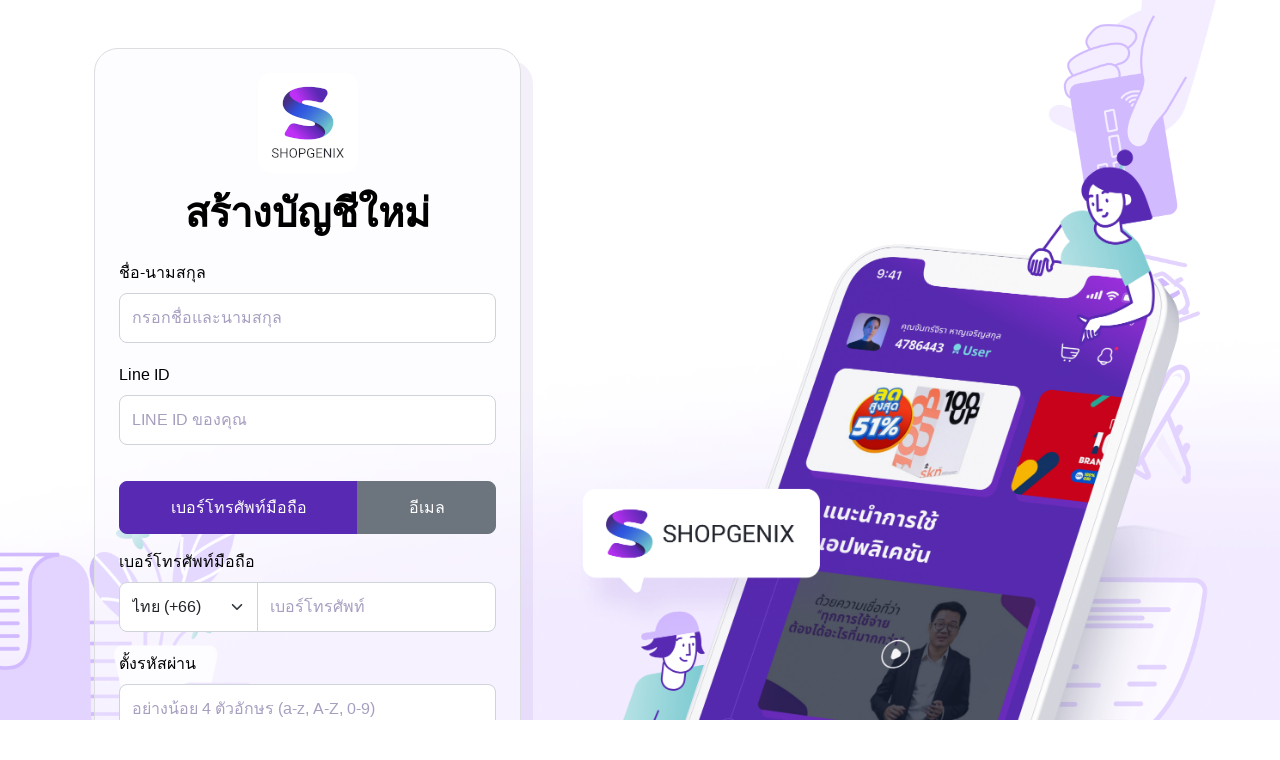

--- FILE ---
content_type: text/html; charset=utf-8
request_url: https://mysg01.com/app/3625463/
body_size: 4373
content:


<!doctype html>
<html lang="en">
<head>
  <meta charset="utf-8">
  <meta name="viewport" content="width=device-width, initial-scale=1">
  <title>SHOPGENIX</title>

  <meta property="og:image" content="/static/images/logo.jpg">
  <meta property="og:title" content="SHOPGENIX">

  <link href="/static/bootstrap-5.1.0/css/bootstrap.min.css" rel="stylesheet">
  
  <link href="/static/css/home2.css" rel="stylesheet">
  <meta property="og:description" content="ลงทะเบียนกับ SHOPGENIX">
  <meta name="description" content="ลงทะเบียนกับ SHOPGENIX">

</head>
<body>
<main>
  
  <div class="container">
    <div class="row">
      <div class="col-md-12 col-lg-5 mt-5">
        <div class="row">
          <div class="col box">
            <div class="box-body" id="step1">
              <div class="text-center mb-3">
                <img src="/static/images/logo2.png">
              </div>
              <h1 style="text-align: center;">สร้างบัญชีใหม่</h1>
              <form id="form_register" method="post">
                <input type="hidden" id="referer" name="referer" value="3625463">
                <input type="hidden" id="otp_uuid" name="otp_uuid" value="">

                <div class="form-group mb-2">
                  <label for="name">ชื่อ-นามสกุล</label>
                  <input type="text" class="form-control mb-1" id="name" name="name" placeholder="กรอกชื่อและนามสกุล">
                  <span class="error text-danger bg-white rounded" id="name-error" style="display: none;"></span>
                </div>
                <div class="form-group mb-2">
                  <label for="line_id">Line ID</label>
                  <input type="text" class="form-control mb-1" id="line_id" name="line_id" placeholder="LINE ID ของคุณ">
                  <span class="error text-danger bg-white rounded" id="line_id-error" style="display: none;"></span>
                </div>
                <div class="btn-group w-100" role="group" id="btn-group-type">
                  <button type="button" class="btn btn-primary" data-type="mobile">เบอร์โทรศัพท์มือถือ</button>
                  <button type="button" class="btn btn-secondary" data-type="email">อีเมล</button>
                </div>
                <div class="form-group mb-2 reg-type" id="form-group-mobile">
                  <label for="mobile">เบอร์โทรศัพท์มือถือ</label>
                  <div class="input-group mb-1">
                    <select class="form-select" id="mobile_country_id" name="mobile_country_id">
                      
                      <option value="1">ไทย (+66)</option>
                      
                    </select>
                    <input type="text" class="form-control" id="mobile" name="mobile" style="width:40%" placeholder="เบอร์โทรศัพท์">
                  </div>
                  <span class="error text-danger bg-white rounded" id="mobile-error" style="display: none;"></span>
                </div>
                <div class="form-group mb-2 reg-type" id="form-group-email" style="display:none;">
                  <label for="mobile">อีเมล สำหรับคนต่างชาติเท่านั้น คนไทยให้ใช้เบอร์โทรศัพท์</label>
                  <input type="text" class="form-control mb-1" id="email" name="email" placeholder="อีเมลของคุณ">
                  <span class="error text-danger bg-white rounded" id="email-error" style="display: none;"></span>
                </div>
                <div class="form-group mb-2">
                  <label for="password">ตั้งรหัสผ่าน</label>
                  <input type="password" class="form-control mb-1" id="password" name="password" placeholder="อย่างน้อย 4 ตัวอักษร (a-z, A-Z, 0-9)">
                  <span class="error text-danger bg-white rounded" id="password-error" style="display: none;"></span>
                </div>
                <div class="form-group mb-2">
                  <label for="password2">ยืนยันการตั้งรหัสผ่าน</label>
                  <input type="password" class="form-control" id="password2" name="password2" placeholder="กรอกรหัสผ่านซ้ำอีกครั้ง">
                  <span class="error text-danger bg-white rounded" id="password2-error" style="display: none;"></span>
                </div>
                <div class="d-grid gap-2">
                  <button class="btn btn-primary btn-block">สร้างบัญชี</button>
                </div>
              </form>
            </div>
            <div class="box-body" id="step2" style="display: none;">
              <h1>ยืนยัน<span class="reg-type-text">เบอร์โทรศัพท์</span></h1>
              <div>กรุณารอข้อความจาก SHOPGENIX (ref: <span id="otp_ref"></span>)</div>
              <div class="row">
                <div class="d-grid col-7">
                  <div class="form-group mb-2">
                    <label for="otp">OTP</label>
                    <input type="text" class="form-control mb-1" id="otp" name="otp" maxlength="6">
                    <span class="error text-danger bg-white rounded" id="otp-error" style="display: none;"></span>
                  </div>
                </div>
                <div class="col-5 mt-3">
                  <button class="btn btn-primary btn-block" id="btn-resend">ส่งใหม่</button><br>
                  <span class="bg-white rounded" id="otp-countdown">ส่งใหม่ใน <span id='timeleft'></span> วินาที</span>
                </div>
              </div>
              <div class="row">
                <div class="d-grid gap-2 col">
                  <button class="btn btn-secondary btn-block btn-back">กลับ</button>
                </div>
                <div class="d-grid gap-2 col">
                  <button class="btn btn-primary btn-block" id="otp-submit">บันทึก</button>
                </div>
              </div>
            </div>
            <div class="box-body" id="thankyou" style="display: none;">
              <h1>ขั้นตอนต่อไป</h1>
              <h3>ดาวน์โหลดแอพเพื่อเข้าสู่ระบบและเริ่มใช้งาน</h3>
              <b>เลือกระบบปฏิบัติการของคุณ</b>
              <a href="https://play.google.com/store/apps/details?id=com.shopgenix" target="blank"><img class="pt-3 w-100" src="/static/images/desktop/home/button-android.png"></a>
              <a href="https://apps.apple.com/la/app/shop-genix/id1575072605" target="blank"><img class="pt-3 w-100" src="/static/images/desktop/home/button-iphone.png"></a>
            </div>
            <div class="box-body" id="type_duplicate" style="display: none;">
              <h1><img style="height:50px;"src="/static/images/desktop/home/check.png"/><span class="reg-type-text2">เบอร์</span>นี้ลงทะเบียนไปแล้ว</h1>
              <b>ขั้นตอนต่อไป</b>
              <h3>ดาวน์โหลดแอพเพื่อเข้าสู่ระบบและเริ่มใช้งาน</h3>
              <b>เลือกระบบปฏิบัติการของคุณ</b>
              <a href="https://play.google.com/store/apps/details?id=com.shopgenix" target="blank"><img class="pt-3 w-100" src="/static/images/desktop/home/button-android.png"></a>
              <a href="https://apps.apple.com/la/app/shop-genix/id1575072605" target="blank"><img class="pt-3 w-100" src="/static/images/desktop/home/button-iphone.png"></a>
              <h4 class="my-2">หรือ</h4>
              <div class="d-grid gap-2 col">
                <button class="btn btn-secondary btn-block btn-back">ลงทะเบียนด้วย<span class="reg-type-text2">เบอร์</span>อื่น</button>
              </div>
            </div>
            <div class="box-body" id="loading" style="display: none;">
              ระบบกำลังทำงาน ...
              <svg version="1.1" id="L9" xmlns="http://www.w3.org/2000/svg" xmlns:xlink="http://www.w3.org/1999/xlink" x="0px" y="0px"
              viewBox="0 0 100 100" enable-background="new 0 0 0 0" xml:space="preserve">
                <path fill="#fff" d="M73,50c0-12.7-10.3-23-23-23S27,37.3,27,50 M30.9,50c0-10.5,8.5-19.1,19.1-19.1S69.1,39.5,69.1,50">
                  <animateTransform
                    attributeName="transform"
                    attributeType="XML"
                    type="rotate"
                    dur="1s"
                    from="0 50 50"
                    to="360 50 50"
                    repeatCount="indefinite" />
                </path>
              </svg>
            </div>
          </div>
        </div>
      </div>
      <div class="col-md-12 col-lg-7">
        <img class="w-100" src="/static/images/desktop/home/mobile-app2.png">
      </div>
    </div>
  </div>
  <div class="container-fluid" style="background-color: #5829b2;color: #f3edff;">
    <div class="row">
      <div class="col text-center">
        <a href="https://www.shopgenix.com" target="_blank" style="color: #f3edff;">SHOPGENIX</a>
      </div>
    </div>
  </div>

</main>

<script src="/static/js/jquery-3.6.0.min.js"></script>
<script src="/static/bootstrap-5.1.0/js/bootstrap.bundle.min.js"></script>


<script>
$(document).ready(function(){
  var form_register_data = function() {
    var param = {}
    $.each($('#form_register').serializeArray(), function(_, kv) {
      param[kv.name] = kv.value;
    });
    return param
  },
  form_register_validate = function() {
    var valid = true,
    param = form_register_data()
    $('.error').hide()
    if (param.name.length <= 0) {
      valid = false
      show_error('name', 'กรุณากรอก ชื่อ-นามสกุล')
    }else if (param.name.length >= 255) {
      valid = false
      show_error('name', 'ต้องไม่เกิน 255 ตัวอักษร')
    }
    if (param.line_id.length >= 255) {
      valid = false
      show_error('line_id', 'ต้องไม่เกิน 255 ตัวอักษร')
    }
    if (reg_type == 'mobile') {
      // mobile
      if (/\d{8,10}/.test(param.mobile) === false) {
        valid = false
        show_error('mobile', 'เบอร์โทรศัพท์มือถือไม่ถูกต้อง')
      }
    }else{
      // email
      if (!validateEmail(param.email)) {
        valid = false
        show_error('email', 'อีเมลไม่ถูกต้อง')
      }
    }
    if (param.password.length < 4) {
      valid = false
      show_error('password', 'กรุณากรอกอย่างน้อย 4 ตัวอักษร')
    }else if (/^[0-9a-zA-Z]+$/.test(param.password) === false) {
      valid = false
      show_error('password', 'ใส่ได้แค่ตัวเลข และตัวอักษรอังกฤษเท่านั้น')
    }
    if (param.password.length != param.password2.length) {
      valid = false
      show_error('password2', 'ไม่ตรงกับรหัสผ่าน')
    }
    return valid
  },
  form_register_start = function(){
    to_top()
    $('.box-body').hide()
    $('#step1').show()
  },
  reg_type_select = function(){
    reg_type = $(this).data('type')
    $('#btn-group-type button').removeClass('btn-primary').addClass('btn-secondary')
    $('#btn-group-type button[data-type="'+reg_type+'"]').removeClass('btn-secondary').addClass('btn-primary')
    $('.form-group.reg-type').hide()
    $('#form-group-'+reg_type).show()
    if (reg_type == 'mobile') {
      $('.reg-type-text').text('เบอร์โทรศัพท์')
      $('.reg-type-text2').text('เบอร์')
    }else{
      $('.reg-type-text').text('อีเมล')
      $('.reg-type-text2').text('อีเมล')
    }
  }
  form_register_submit = function(e){
    e.preventDefault()
    if(form_register_validate() === false) return
    if (reg_type === 'mobile') {
      api_mobile_existed()
    }else{
      api_email_existed()
    }
  },
  form_otp_start = function () {
    to_top()
    $('.box-body').hide()
    $('#step2').show()
  },
  form_otp_submit = function(){
    var otp = $('#otp').val()
    $('.error').hide()
    if (/\d{6}/.test(otp) === false) {
      show_error('otp', 'OTP ไม่ถูกต้อง')
      return
    }
    api_register()
  },
  type_duplicate = function() {
    to_top()
    $('.box-body').hide()
    $('#type_duplicate').show()
  },
  thankyou = function() {
    to_top()
    $('.box-body').hide()
    $('#thankyou').show()
  },
  loading = function() {
    $('.box-body').hide()
    $('#loading').show()
  },
  show_error = function(name, error) {
    if (!error) {
      $('#'+name+'-error').hide()
    }else{
      $('#'+name+'-error').show()
      $('#'+name+'-error').text(error)
    }
  },
  api_mobile_existed = function() {
    loading();
    var param = form_register_data()
    $.ajax({
      url: "/api/account/register/"+param.mobile+"/exist/",
      data: {
        mobile_country_id: param.mobile_country_id,
      },
      method: 'GET',
      dataType: "json",
      success: function(data){
        if(data.mobile_existed === 'yes') {
          type_duplicate()
        }else{
          api_otp_request()
        }
      },
      error: function(){
        alert('พบข้อผิดพลาด กรุณารอใหม่')
        form_register_start()
      }
    })
  },
  api_email_existed = function() {
    loading();
    var param = form_register_data()
    $.ajax({
      url: "/api/account/register/email_exist/",
      data: {
        email: param.email,
      },
      method: 'POST',
      dataType: "json",
      success: function(data){
        if(data.email_existed === 'yes') {
          type_duplicate()
        }else{
          api_otp_request()
        }
      },
      error: function(){
        alert('พบข้อผิดพลาด กรุณารอใหม่')
        form_register_start()
      }
    })
  },
  api_otp_request = function() {
    if(timeleft > 0) {
      alert('กรุณารอ 60 วินาที')
      form_otp_start()
      return
    }
    loading();
    var param = form_register_data(),
    data = {
      type: reg_type,
      mobile_country_id: param.mobile_country_id,
      mobile: param.mobile,
      email: param.email,
    }
    $.ajax({
      url: "/api/sms/otp/",
      method: 'POST',
      data: data,
      dataType: "json",
      success: function(data){
        $('#otp_uuid').val(data.uuid)
        $('#otp_ref').text(data.ref)
        countdown_start()
        form_otp_start()
      },
      fail: function(e){
        alert('พบข้อผิดพลาด กรุณารอใหม่')
        form_register_start()
      },
      statusCode: {
        423: function() {
          alert('ท่านถูกระงับ OTP กรุณาติดต่อเจ้าหน้าที่');
          form_register_start()
        }
      }
    })
  },
  api_register = function() {
    loading();
    var param = form_register_data(),
    data = {
      type: reg_type,
      referer: param.referer,
      name: param.name,
      line_id: param.line_id,
      mobile_country_id: reg_type=='mobile'?param.mobile_country_id:'',
      mobile: reg_type=='mobile'?param.mobile:'',
      email: reg_type=='email'?param.email:'',
      password: param.password,
      otp_uuid: param.otp_uuid,
      otp: $('#otp').val(),
    }
    $.ajax({
      url: "/api/account/register/",
      method: 'POST',
      data: data,
      dataType: "json",
      success: thankyou,
      error: function(e){
        if (e.responseJSON) {
          for (var k in e.responseJSON){
            if (e.responseJSON.hasOwnProperty(k)) {
              alert(e.responseJSON[k]);
              return form_register_start()
            }
          }
        }
        alert('พบข้อผิดพลาด กรุณารอใหม่')
        form_register_start()
      },
    })
  },
  validateEmail = function(email) {
    return email.match(
      /^(([^<>()[\]\\.,;:\s@\"]+(\.[^<>()[\]\\.,;:\s@\"]+)*)|(\".+\"))@((\[[0-9]{1,3}\.[0-9]{1,3}\.[0-9]{1,3}\.[0-9]{1,3}\])|(([a-zA-Z\-0-9]+\.)+[a-zA-Z]{2,}))$/
    );
  },
  reg_type = 'mobile',
  timeleft = 0,
  countdown_start = function() {
    timeleft = 60
    $('#btn-resend').prop('disabled', true);
    $('#otp-countdown').show()
    var timer = setInterval(function(){
      if(timeleft <= 0){
        clearInterval(timer);
        $('#btn-resend').prop('disabled', false);
        $('#otp-countdown').hide();
      }
      $('#timeleft').html(timeleft);
      timeleft -= 1;
    }, 1000);
  },
  to_top = function () {
    document.body.scrollTop = 0;
    document.documentElement.scrollTop = 0;
  }
  $('#form_register').submit(form_register_submit)
  $('.btn-back').click(form_register_start)
  $('#otp-submit').click(form_otp_submit)
  $('#btn-resend').click(api_otp_request)
  $('#btn-group-type button').click(reg_type_select)
})
</script>

<script defer src="https://static.cloudflareinsights.com/beacon.min.js/vcd15cbe7772f49c399c6a5babf22c1241717689176015" integrity="sha512-ZpsOmlRQV6y907TI0dKBHq9Md29nnaEIPlkf84rnaERnq6zvWvPUqr2ft8M1aS28oN72PdrCzSjY4U6VaAw1EQ==" data-cf-beacon='{"version":"2024.11.0","token":"7dedf7ed9e044f049988c1dea7a0275a","r":1,"server_timing":{"name":{"cfCacheStatus":true,"cfEdge":true,"cfExtPri":true,"cfL4":true,"cfOrigin":true,"cfSpeedBrain":true},"location_startswith":null}}' crossorigin="anonymous"></script>
</body>
</html>


--- FILE ---
content_type: text/css
request_url: https://mysg01.com/static/css/home2.css
body_size: 458
content:
@font-face {
    font-family: 'sukhumvit_bold';
    src: url('/static/font/sukhumvitset-bold-webfont.eot');
    src: url('/static/font/sukhumvitset-bold-webfont.eot?#iefix') format('embedded-opentype'),
         url('/static/font/sukhumvitset-bold-webfont.woff2') format('woff2'),
         url('/static/font/sukhumvitset-bold-webfont.woff') format('woff'),
         url('/static/font/sukhumvitset-bold-webfont.ttf') format('truetype');
    font-weight: normal;
    font-style: normal;
}

@font-face {
    font-family: 'sukhumvit';
    src: url('/static/font/sukhumvitset-text-webfont.eot');
    src: url('/static/font/sukhumvitset-text-webfont.eot?#iefix') format('embedded-opentype'),
         url('/static/font/sukhumvitset-text-webfont.woff2') format('woff2'),
         url('/static/font/sukhumvitset-text-webfont.woff') format('woff'),
         url('/static/font/sukhumvitset-text-webfont.ttf') format('truetype');
    font-weight: normal;
    font-style: normal;
}

body {
    font-family: 'Noto Sans Thai', sans-serif;
    background: url(/static/images/desktop/home/bg2.png) no-repeat center center fixed;
    -webkit-background-size: cover;
    -moz-background-size: cover;
    -o-background-size: cover;
    background-size: cover;
}
h1, h2, h3, h4, h5 {
    font-family: 'Noto Sans Thai', sans-serif;
    font-weight: bold;
}
.card {
    background-color: #5929b26e;
}
.box {
    color: black;
    background: rgba(252, 250, 255, 0.5);
    /* Mono/Off-Black/03 */
    border: 1px solid #DCDDE0;
    box-sizing: border-box;
    border-radius: 24px;
    padding: 1.5rem;
    margin: 0 1.5rem;
    box-shadow: 12px 12px 0px rgba(88, 41, 178, 0.07);
}
.mb-2 {
    margin-bottom: 1.25rem!important;
}
.clear {
    clear: both;
}

.btn {
    padding: 0.85rem .75rem;
    margin: 1rem 0;
    border-radius: 0.5rem;
}

.btn-primary {
    background-color: #5829B2;
    border-color: #5829B2;
}
.btn-primary:hover,
.btn-primary:focus {
    background-color: #C940FF;
    border-color: #c940ff;
}

.form-control {
    padding: .75rem .75rem;
    border-radius: 0.5rem;
    color: #5829B2;
}
#name::placeholder, #line_id::placeholder, #mobile_country_id::placeholder, #mobile::placeholder, #password::placeholder, #password2::placeholder {
    color: #A79EC0;
}

.input-group:not(.has-validation)>.dropdown-toggle:nth-last-child(n+3), .input-group:not(.has-validation)>:not(:last-child):not(.dropdown-toggle):not(.dropdown-menu) {
    border-top-left-radius: 0.5rem;
    border-bottom-left-radius: 0.5rem;
}

label {
    padding-bottom: 0.5rem;
}

#form_register {
    margin-top: 1.5rem;
}

a,
.navbar .nav-link {
    color: #5829B2;
    font-weight:800;
    text-decoration: none;
}
a:hover,
.navbar .nav-link:hover {
    color:#C940FF;
}

.navbar .nav-link.active {
    color: black;
}